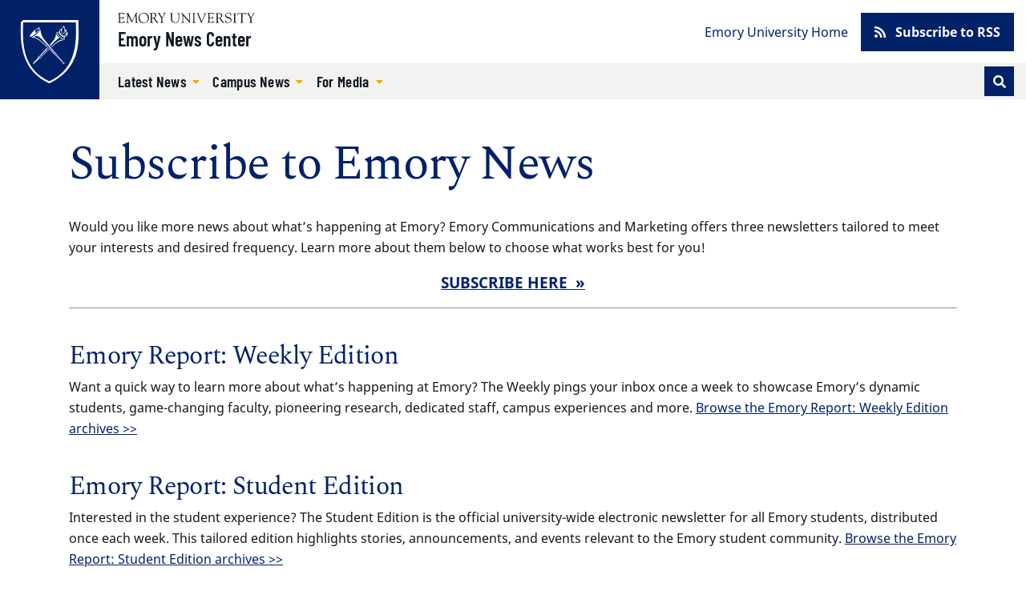

--- FILE ---
content_type: text/html; charset=UTF-8
request_url: https://news.emory.edu/about_us.html?utm_source=Emory_Report&utm_medium=email&utm_campaign=Emory_Report_EB_021524
body_size: 44793
content:
<!DOCTYPE html><html xmlns="http://www.w3.org/1999/xhtml" lang="en" xml:lang="en"><!-- Level 0 --><head><!-- Level 10.10.00.00.00 --><!-- Standard Metadata --><meta content="text/html; charset=utf-8" http-equiv="Content-Type"/><meta content="en-us" http-equiv="Content-Language"/><meta content="IE=edge" http-equiv="X-UA-Compatible"/><meta content="upgrade-insecure-requests" http-equiv="Content-Security-Policy"/><meta content="width=device-width, initial-scale=1" name="viewport"/><meta content="Emory University" name="copyright"/><meta content="ec57d948aa8cca922c8fb2c0344ed4e1" name="cms-id"/><meta content="" name="description"/><!-- Opengraph Metadata --><meta content="university" property="og:type"/><meta content="Subscribe to Emory News | Emory University | Atlanta GA" property="og:title"/><meta content="Showcasing the top news from around the university, the Emory News Center is produced by Communications and Marketing. " property="og:description"/><meta content="https://news.emory.edu/about_us.html" property="og:url"/><meta content="summary" property="twitter:card"/><meta content="Subscribe to Emory News | Emory University | Atlanta GA" property="twitter:title"/><meta content="" property="twitter:description"/><meta content="https://news.emory.edu/about_us.html" property="twitter:url"/><!-- CMS --><meta content="ec57d948aa8cca922c8fb2c0344ed4e1" name="cascade.id"/><meta content="https://cascade.emory.edu/entity/open.act?id=ec57d948aa8cca922c8fb2c0344ed4e1&amp;type=page" name="cascade.open"/><title>Subscribe to Emory News | Emory University | Atlanta GA</title><!-- CSS INCLUDES -->

                                                        
                                                                
                    <link href="https://use.fontawesome.com/releases/v5.15.1/css/all.css" rel="stylesheet"/><link as="style" href="//template.emory.edu/shared-assets/css/standard-template-v4.css" rel="dns-prefetch"/>
                
                                
                        
                <link href="//template.emory.edu/shared-assets/css/standard-template-v4.css?raw=&amp;lastModified=1663091728472" rel="stylesheet"/>
            
                
        
    
        
                                                                                
                                
                        
                <link href="https://news.emory.edu/_includes/css/site.css?raw=&amp;lastModified=1683927295778" rel="stylesheet"/>
            
                
        
    
        
                                                                                
                                
                        
                <link href="https://news.emory.edu/_includes/css/compiled.css?raw=&amp;lastModified=1693327870950" rel="stylesheet"/>
            
                
        
    
        
                        
        
        
        <!-- JS INCLUDES --><link as="script" href="https://ajax.googleapis.com/ajax/libs/jquery/3.5.1/jquery.min.js" rel="dns-prefetch"/><script src="https://ajax.googleapis.com/ajax/libs/jquery/3.5.1/jquery.min.js" type="text/javascript">/* */</script><script src="https://cdnjs.cloudflare.com/ajax/libs/axios/0.20.0-0/axios.min.js" type="text/javascript">/* */</script>
                                                    
                    
                    <script src="https://platform-api.sharethis.com/js/sharethis.js#property=609115dbccbbe50012c02acf&amp;product=sop" type="text/javascript">/* */</script>
                    
                                            
                
        
        <script type="text/javascript">
(function(i,s,o,g,r,a,m){i['GoogleAnalyticsObject']=r;i[r]=i[r]||function(){
(i[r].q=i[r].q||[]).push(arguments)},i[r].l=1*new Date();a=s.createElement(o),
m=s.getElementsByTagName(o)[0];a.async=1;a.src=g;m.parentNode.insertBefore(a,m)
})(window,document,'script','//www.google-analytics.com/analytics.js','ga');
            ga('create', 'UA-634869-1', 'emory.edu'  , {'name': 'OldnewsEmory'}  );
    ga('OldnewsEmory.send', 'pageview');
    
            ga('create', 'UA-634869-11', 'news.emory.edu'  , {'name': 'EmoryNews'}  );
    ga('EmoryNews.send', 'pageview');
    
</script><!-- Global site tag (gtag.js) - Google Analytics --><script async="true" src="https://www.googletagmanager.com/gtag/js?id=G-DXZV047G8W"></script><script>
  window.dataLayer = window.dataLayer || [];
  function gtag(){dataLayer.push(arguments);}
  gtag('js', new Date());
  gtag('config', 'G-DXZV047G8W');
</script></head><body class="page-interior site-header-standard" data-replaced="true"><!-- Level 20.00.00.00.00 --><header class="fixed-top" data-replaced="true" id="app-header"><div id="before-header"></div><div id="header"><div class="sr-only anchor-main skip-top" id="top">Top of page</div><a class="sr-only sr-only-focusable sr-only-focusable--skip" href="#main">Skip to main content</a><div class="header header-standard" id="siteHeader"><div class="header-navbar navbar navbar-expand-lg"><a class="header-logo" href="https://www.emory.edu/" title="Emory University homepage"><img alt="Emory University home" class="header-logo-img" src="https://template.emory.edu/sites/standard-BS4-template/public/_includes/images/eu-logo-shield.svg"/></a><div class="header-siteinfo"><svg xmlns="http://www.w3.org/2000/svg" class="header-sitelogo" viewBox="0 0 171 13"><title>Emory University</title><path d="M67.645 7.928c0 2.741 1.776 3.993 4.082 3.993 3.21 0 3.944-2.125 3.944-4.149V2.218c0-1.737-1.588-1.027-1.588-1.67 0-.086.12-.17.17-.17.667 0 1.333.06 1.997.06.324 0 .632-.06.94-.06.086 0 .222.084.222.186 0 .472-1.008.1-1.008 1.673v5.312c0 .841.205 5.075-4.763 5.075-4.49 0-5.342-2.52-5.342-5.16V1.687c0-1.006-1.387-.6-1.387-1.14 0-.117.291-.168.377-.168.445 0 .872.058 1.333.058.546 0 1.092-.058 1.621-.058.085 0 .547-.033.547.169 0 .47-1.145 0-1.145 1.225v6.155m13.001-4.169c0-3.568-2.07-2.574-2.07-3.208 0-.103.17-.172.257-.172.273 0 .53.058.802.058.258 0 .531-.058.788-.058.188 0 .342.275.444.394l8.162 9.112c.103.12.171.188.206.188.033 0 .051-.052.051-.188V2.713c0-2.247-1.9-1.596-1.9-2.162 0-.12.086-.172.188-.172.513 0 1.01.058 1.558.058.58 0 1.315-.058 1.724-.058.104 0 .172.052.172.155 0 .446-1.009.137-1.009 1.39v9.933c0 .498-.018.738-.155.738-.117 0-.289-.085-.646-.48l-7.36-8.31c-.034-.034-.24-.325-.36-.325-.069 0-.12.05-.12.394v7.007c0 1.54 1.506.941 1.506 1.404 0 .085-.017.222-.187.222-.412 0-.891-.058-1.728-.058-.597 0-1.486.058-1.606.058-.206 0-.222-.103-.222-.189 0-.598 1.505.155 1.505-2.242V3.759m13.526-1.906C94.155.603 92.788.944 92.788.568c0-.154.032-.19.17-.19.632 0 1.249.06 1.88.06.528 0 1.058-.06 1.588-.06.275 0 .327.036.327.173 0 .411-1.233.017-1.233 1.302v9.198c0 1.165 1.523.771 1.523 1.285 0 .12-.051.171-.342.171-.394 0-1.13-.058-1.863-.058-1.042 0-1.401.058-1.64.058-.308 0-.36-.085-.36-.257 0-.496 1.334.068 1.334-1.627v-8.77m5.294-.144c-.427-1.031-1.317-.703-1.317-1.083 0-.157.085-.244.24-.244.53 0 1.059.054 1.571.054.463 0 1.112-.054 1.352-.054.103 0 .24.07.24.174.016.243-.702.261-.702.879 0 .239.086.513.155.669l2.991 7.064c.376.91.496 1.305.684 1.305.171 0 .222-.275.307-.48l2.975-7.358c.103-.257.309-.806.24-1.167 0-.79-1.095-.462-1.095-.86 0-.174.085-.226.256-.226.377 0 .753.054 1.13.054.82 0 1.077-.054 1.315-.054.188 0 .292.07.292.226 0 .38-.48-.052-.958 1.1l-4.258 10.102c-.187.428-.307.995-.563.995-.275 0-.478-.72-.633-1.08L99.466 1.708m28.597 4.596c1.199-.48 2.158-1.628 2.158-2.966 0-3.301-3.786-2.96-4.06-2.96-.89 0-1.865.06-2.855.06-.872 0-.787-.06-1.095-.06-.205 0-.342.103-.342.204 0 .579 1.47-.118 1.47 1.522v8.718c0 1.302-1.247 1.062-1.247 1.493 0 .104.068.19.171.19.65 0 1.3-.053 1.948-.053 1.42 0 1.814.052 1.968.052.137 0 .292.034.292-.137 0-.585-1.783-.052-1.783-1.528v-3.61c0-.171-.102-.48.445-.48 1.92 0 1.663-.051 2.279.907l1.903 2.996c.65.975 1.316 1.852 2.565 1.852.154 0 1.112 0 1.112-.207 0-.413-.838.225-2.07-1.662l-2.86-4.331zm-3.375-4.732c0-.668.36-.635.977-.635 1.679 0 3.274.703 3.274 2.795 0 2.126-1.646 2.435-2.384 2.435-.805 0-1.867.085-1.867-.24V1.572zm8.942 7.891c-.069-.343.017-.531.19-.531.244 0 .244.205.33.565.207.79 1.232 2.572 3.593 2.572 1.634 0 3.236-.907 3.236-2.706 0-3.306-6.971-1.456-6.971-5.927 0-2.176 1.824-3.23 3.803-3.23 2.082 0 2.65.626 2.891.626.155 0 .19-.19.36-.19.103 0 .187.052.205.242l.251 2.329c.018.137-.016.257-.185.257-.186 0-.303-.36-.354-.514C140.46 1.483 139.206.73 137.69.73c-1.358 0-2.805.651-2.805 2.227 0 3.22 6.973 1.336 6.973 6.064 0 1.44-1.001 3.602-4.908 3.602-1.272 0-2.824-.639-2.892-.947l-.429-2.212m11.468-7.611c-.017-1.25-1.385-.909-1.385-1.285 0-.154.034-.19.17-.19.632 0 1.249.06 1.88.06.528 0 1.06-.06 1.589-.06.274 0 .325.036.325.173 0 .411-1.232.017-1.232 1.302v9.198c0 1.165 1.522.771 1.522 1.285 0 .12-.05.171-.341.171-.394 0-1.13-.058-1.863-.058-1.041 0-1.4.058-1.64.058-.308 0-.359-.085-.359-.257 0-.496 1.334.068 1.334-1.627v-8.77m8.976.254c0-.119.069-.77-.172-.788h-2.79c-1.064 0-1.097.258-1.405 1.2-.052.17-.069.394-.29.394-.104 0-.173-.12-.173-.207l.188-1.66c.018-.205 0-.667.31-.667 1.335 0 2.654.058 4.86.058 3.093 0 4.665-.058 5.008-.058.398 0 .485.103.501.497l.087 1.368c.016.172.034.377-.19.377-.638 0 .292-1.302-1.458-1.302h-2.445c-.769 0-.684-.069-.684.839v8.738c0 1.44 1.385.874 1.385 1.406 0 .051.017.205-.154.205-.41 0-.889-.058-1.384-.058-1.912 0-2.238.058-2.342.058-.154 0-.206-.051-.206-.223 0-.41 1.354-.24 1.354-1.268V2.107m7.99-.647c-.446-.736-1.283-.53-1.283-.822 0-.12.102-.257.223-.257.462 0 .786.056 1.95.056.564 0 1.026-.056 1.198-.056.12 0 .323.016.323.171 0 .292-.803.309-.803.805 0 .275.205.548.308.703l2.067 3.305c.137.206.24.308.341.308.086 0 .188-.12.326-.341l1.76-2.86c.12-.189.36-.48.36-.943 0-.84-1.283-.48-1.283-.891 0-.224.17-.257.359-.257.41 0 .839.056 1.25.056.495 0 .991-.056 1.487-.056.103 0 .188.12.188.206 0 .188-.29.257-.41.325-.461.274-.684.754-.958 1.182l-2.395 3.734c-.274.428-.41.513-.41.77v4.196c0 1.49 1.402 1.011 1.402 1.542 0 .154-.154.171-.394.171-.255 0-1.247-.058-1.879-.058-.768 0-1.384.058-1.538.058-.153 0-.256-.017-.256-.205 0-.48 1.317-.035 1.317-1.25V6.906c0-.326-.257-.668-.393-.874l-2.857-4.573m-47.72 3.821c0 .587-.036.587.647.587h1.843c1.768 0 1.315-1.378 1.718-1.378.134 0 .185.19.185.327 0 .602-.03 1.188-.03 1.738 0 .447.03.89.03 1.352 0 .154-.068.223-.185.223-.523 0 .05-1.505-1.376-1.505h-2.527c-.357 0-.305.29-.305.547v3.147c0 1.007-.138 1.42 1.295 1.42 3.935 0 4.516-1.763 4.739-1.763.12 0 .136.171.136.205 0 .616-.443 1.214-.853 1.657-.549.609-.924.575-1.668.575-1.295 0-2.593-.094-3.89-.059-.682.017-1.398.059-2.083.059-.154 0-.256-.034-.256-.169.034-.202.205-.17.752-.44.444-.204.48-.682.48-1.485V2.493c0-.774 0-1.6-.925-1.739-.135-.033-.512-.067-.512-.26 0-.138.102-.207.598-.207 3.226 0 4.113.053 4.831.053.341 0 1.902-.053 2.432-.053.138 0 .171.173.171.382 0 1.906-.24 2.044-.342 2.044-.41 0-.137-.823-.41-1.218-.438-.584-2.209-.48-2.892-.48-1.639 0-1.603-.069-1.603 1.08V5.28M32.074 13c3.98 0 6.74-2.597 6.74-6.621 0-3.703-2.795-6.335-6.436-6.335-3.66 0-6.543 2.704-6.543 6.424 0 3.774 2.366 6.532 6.239 6.532zM31.842.638c3.48 0 5.676 3.165 5.676 6.42 0 3.31-2.087 5.402-4.695 5.402-3.533 0-5.693-3.202-5.693-6.51 0-2.826 1.713-5.312 4.712-5.312zm13.992 5.576c1.215-.485 2.189-1.647 2.189-3.002 0-3.354-3.837-3.007-4.114-3.007-.903 0-1.888.07-2.885.07-.883 0-.796-.07-1.109-.07-.207 0-.345.105-.345.208 0 .592 1.489-.121 1.489 1.548v8.836c0 1.323-1.264 1.08-1.264 1.515 0 .105.069.192.173.192.657 0 1.314-.071 1.967-.071 1.435 0 1.834.071 1.99.071.14 0 .295.035.295-.14 0-.593-1.804-.052-1.804-1.549V7.144c0-.174-.103-.487.451-.487 1.944 0 1.683-.052 2.307.921l1.927 3.045c.66.992 1.337 1.881 2.6 1.881.154 0 1.527 0 1.527-.21 0-.417-1.251.227-2.497-1.688l-2.897-4.392zm-3.418-4.791c0-.678.364-.643.99-.643 1.699 0 3.313.71 3.313 2.83 0 2.154-1.665 2.467-2.412 2.467-.815 0-1.89.086-1.89-.243V1.423zm8.476-.126c-.45-.747-1.297-.539-1.297-.834 0-.12.105-.26.225-.26.466 0 .796.074 1.972.074.57 0 1.038-.074 1.212-.074.12 0 .328.017.328.174 0 .295-.813.311-.813.816 0 .278.208.556.31.713l2.09 3.354c.137.208.24.312.343.312.086 0 .19-.121.328-.347l1.783-2.903c.121-.19.362-.486.362-.956 0-.851-1.298-.486-1.298-.903 0-.224.175-.26.364-.26.416 0 .848.074 1.263.074.502 0 1.004-.074 1.505-.074.104 0 .19.121.19.209 0 .19-.294.26-.414.329-.468.278-.692.765-.97 1.199l-2.422 3.79c-.276.433-.415.52-.415.78v4.258c0 1.513 1.42 1.026 1.42 1.564 0 .157-.157.175-.399.175-.26 0-1.262-.076-1.898-.076-.775 0-1.397.076-1.553.076-.157 0-.26-.018-.26-.21 0-.486 1.332-.034 1.332-1.267V6.824c0-.33-.259-.679-.398-.887l-2.89-4.64m-27.033 9.621c.086 1.457 1.367.815 1.367 1.422 0 .173-.225.173-.415.173-.33 0-.935-.074-1.625-.074-.535 0-1.087.074-1.496.074-.156 0-.19-.086-.19-.156 0-.52 1.089-.139 1.073-1.422l-.473-6.73c0-.434-.087-.677-.192-.677-.121 0-.278.156-.45.52l-3.585 7.321c-.088.156-.365.867-.538.867-.173 0-.294-.382-.346-.503l-3.69-7.737c-.053-.139-.138-.19-.208-.19-.052 0-.104.087-.121.26l-.506 6.088c-.085 2.308 1.555 1.545 1.555 2.169 0 .174-.19.19-.433.19-.225 0-1.003-.074-1.513-.074-.899 0-1.194.074-1.53.074-.12 0-.172-.086-.172-.207 0-.592 1.107.121 1.228-1.686.208-2.833.415-4.675.415-6.518 0-4.083-1.342-3.11-1.342-3.701 0-.157.14-.192.295-.192.31 0 .621.076.951.076.311 0 .62-.076.926-.076.244 0 .278.296.364.487l4.134 8.829c.19.364.26.521.381.521.087 0 .26-.364.538-.938L22.391.8c.103-.19.24-.608.447-.59.172 0 .723.075.809.075.398 0 .554-.076.83-.076.105 0 .173.105.173.21 0 .556-1.383-.191-1.313 1.877l.522 8.622M2.811 5.288c0 .592-.034.592.657.592h1.865c1.793 0 1.331-1.393 1.742-1.393.137 0 .187.192.187.33 0 .61-.025 1.2-.025 1.75 0 .451.025.904.025 1.372 0 .157-.067.226-.187.226-.532 0 .051-1.529-1.396-1.529H3.122c-.362 0-.31.295-.31.557v3.196c0 1.026-.138 1.443 1.313 1.443 3.986 0 4.574-1.79 4.799-1.79.121 0 .138.174.138.21 0 .625-.45 1.233-.864 1.685-.555.632-.936.596-1.69.596-1.313 0-2.626-.106-3.937-.07-.688.017-1.412.07-2.104.07-.156 0-.259-.035-.259-.174.034-.211.207-.176.76-.457.451-.208.486-.696.486-1.513V2.47c0-.784 0-1.619-.935-1.759C.38.678 0 .643 0 .44 0 .303.103.233.606.233c3.26 0 4.158.072 4.883.072.345 0 1.93-.072 2.466-.072.138 0 .174.173.174.382 0 1.928-.243 2.066-.347 2.066-.416 0-.139-.833-.416-1.233-.444-.59-2.24-.486-2.931-.486-1.658 0-1.624-.07-1.624 1.095v3.231" fill-rule="evenodd"/></svg><a class="header-sitename" href="index.html">Emory News Center</a></div><button aria-controls="navbar" aria-expanded="false" aria-label="Toggle navigation" class="navbar-toggler collapsed" data-bs-target="#navbar" data-bs-toggle="collapse" type="button"><span class="navbar-toggler-label">Menu</span></button><div class="header-navbar-collapse collapse navbar-collapse" id="navbar"><nav aria-label="Primary navigation" class="header-nav-primary"><ul class="navbar-nav"><li class="nav-item dropdown "><a aria-expanded="false" aria-haspopup="true" class="nav-link dropdown-toggle" data-bs-toggle="dropdown" href="stories/index.html" id="dropdown-4945831f-5e41-48a0-a95c-5df9d15c47c0" role="button" target="_self">
                                        Latest News                                                                            </a><ul aria-labelledby="dropdown-4945831f-5e41-48a0-a95c-5df9d15c47c0" class="dropdown-menu"><li><a class="dropdown-item " href="tags/category/academics/index.html" target="_self">
                                                    Academics                                                </a></li><li><a class="dropdown-item " href="tags/category/arts_and_culture/index.html" target="_self">
                                                    Arts and Culture                                                </a></li><li><a class="dropdown-item " href="tags/category/community/index.html" target="_self">
                                                    Community                                                </a></li><li><a class="dropdown-item " href="tags/topic/coronavirus/index.html" target="_self">
                                                    COVID-19                                                </a></li><li><a class="dropdown-item " href="tags/topic/faculty/index.html" target="_self">
                                                    Faculty                                                </a></li><li><a class="dropdown-item " href="tags/category/health/index.html" target="_self">
                                                    Health                                                </a></li><li><a class="dropdown-item " href="tags/category/humanities/index.html" target="_self">
                                                    Humanities                                                </a></li><li><a class="dropdown-item " href="tags/category/international/index.html" target="_self">
                                                    International                                                </a></li><li><a class="dropdown-item " href="tags/category/philanthropy/index.html" target="_self">
                                                    Philanthropy                                                </a></li><li><a class="dropdown-item " href="tags/category/politics/index.html" target="_self">
                                                    Politics                                                </a></li><li><a class="dropdown-item " href="tags/category/religion_and_ethics/index.html" target="_self">
                                                    Religion and Ethics                                                </a></li><li><a class="dropdown-item " href="tags/category/research/index.html" target="_self">
                                                    Research                                                </a></li><li><a class="dropdown-item " href="tags/category/science/index.html" target="_self">
                                                    Science                                                </a></li><li><a class="dropdown-item " href="tags/category/service_and_volunteering/index.html" target="_self">
                                                    Service and Volunteering                                                </a></li><li><a class="dropdown-item " href="tags/topic/students/index.html" target="_self">
                                                    Students                                                </a></li><li><a class="dropdown-item " href="tags/category/sustainability/index.html" target="_self">
                                                    Sustainability                                                </a></li><li><a class="dropdown-item " href="tags/category/university/index.html" target="_self">
                                                    University                                                </a></li><li><a class="dropdown-item " href="tags/index.html" target="_self">
                                                    All News Topics                                                </a></li></ul></li><li class="nav-item dropdown "><a aria-expanded="false" aria-haspopup="true" class="nav-link dropdown-toggle" data-bs-toggle="dropdown" href="tags/topic/around_campus/index.html" id="dropdown-ba92cd3f-c8a4-4d07-aba3-edb05a23c8ed" role="button" target="_self">
                                        Campus News                                                                            </a><ul aria-labelledby="dropdown-ba92cd3f-c8a4-4d07-aba3-edb05a23c8ed" class="dropdown-menu"><li><a class="dropdown-item " href="tags/topic/around_campus/index.html" target="_self">
                                                    Around Campus                                                </a></li><li><a class="dropdown-item " href="tags/topic/students/index.html" target="_self">
                                                    Students                                                </a></li><li><a class="dropdown-item " href="tags/topic/faculty/index.html" target="_self">
                                                    Faculty                                                </a></li><li><a class="dropdown-item " href="tags/topic/staff/index.html" target="_self">
                                                    Staff                                                </a></li><li><a class="dropdown-item " href="tags/topic/alumni/index.html" target="_self">
                                                    Alumni                                                </a></li><li><a class="dropdown-item " href="tags/category/events/index.html" target="_self">
                                                    Events                                                </a></li><li><a class="dropdown-item " href="tags/topic/racial_and_social_justice_initiatives/index.html" target="_self">
                                                    Racial and Social Justice Initiatives                                                </a></li><li><a class="dropdown-item " href="tags/topic/national_scholarship_and_fellowships/index.html" target="_self">
                                                    Scholarships and Fellowships                                                </a></li><li><a class="dropdown-item " href="tags/category/service_and_volunteering/index.html" target="_self">
                                                    Service and Volunteering                                                </a></li><li><a class="dropdown-item " href="tags/index.html" target="_self">
                                                    All News Topics                                                </a></li></ul></li><li class="nav-item dropdown "><a aria-expanded="false" aria-haspopup="true" class="nav-link dropdown-toggle" data-bs-toggle="dropdown" href="contact.html" id="dropdown-561f3acf-860b-4ac0-831d-cf3dbb640662" role="button" target="_self">
                                        For Media                                                                            </a><ul aria-labelledby="dropdown-561f3acf-860b-4ac0-831d-cf3dbb640662" class="dropdown-menu"><li><a class="dropdown-item " href="contact.html" target="_self">
                                                    Contact                                                </a></li><li><a class="dropdown-item " href="tags/topic/news_releases/index.html" target="_self">
                                                    News Releases                                                </a></li></ul></li></ul>
					
					                        
                        
                                                                        <form action="https://news.emory.edu/search/index.html" class="form-inline header-search" id="headerSearch" method="GET">
                        
                                            <input name="output" type="hidden" value="xml_no_dtd"/><input name="filter" type="hidden" value="0"/><input name="proxystylesheet" type="hidden" value="homepage"/><input name="site" type="hidden" value=""/><div class="input-group input-group-sm"><!-- Search toggle --><div class="input-group-append order-last d-none d-lg-block" id="searchToggle"><button aria-label="Toggle search" class="btn btn-sm btn-primary header-search-toggle-btn" title="Toggle search" type="button"><span aria-hidden="true" class="fas fa-fw fa-search text-white"></span></button></div><!-- Search input box --><input aria-label="Enter keywords" class="header-search-input form-control order-first d-lg-none" id="searchInput" minlength="1" name="q" placeholder="Enter keywords..." required="required" type="text"/><!-- Search submit --><div class="input-group-append d-lg-none" id="searchSubmit"><input aria-label="Submit search query" class="btn btn-sm btn-secondary h-100" name="search" type="submit" value="Search"/></div></div><!-- /.input-group -->
                                            
                        
                        </form>
                        
                    				</nav><nav aria-label="Secondary navigation" class="header-nav-secondary"><ul class="nav"><li class="nav-item "><a class="nav-link" href="https://www.emory.edu/" target="_self">
                                            Emory University Home                                        </a></li><li class="nav-item nav-btn"><a class="btn btn-primary" href="https://news.emory.edu/tags/index.html" target="_self"><span aria-hidden="true" class="fas fa-rss"> </span>
                                                                                Subscribe to RSS                                    </a></li></ul></nav></div></div></div><div class="sr-only" id="main">Main content</div></div><div id="after-header"></div></header><main><div class="main-content"><div class="main-content main-content-full-width" data-v-app="" id="app-main"><div class="visually-hidden">Main content</div><div class="container page-info"><div class="page-info__content"><h1 class="page-heading">Subscribe to Emory News</h1></div></div><div class="layout-full-width"><main><p><span class="TextRun Highlight SCXW106810506 BCX0" data-contrast="none" lang="EN-US" xml:lang="EN-US"><span class="NormalTextRun SCXW106810506 BCX0" data-ccp-charstyle="normaltextrun" data-ccp-charstyle-defn="{&quot;ObjectId&quot;:&quot;f899250f-1421-41e6-81f9-8b80fa1a35f1|66&quot;,&quot;ClassId&quot;:1073872969,&quot;Properties&quot;:[201342446,&quot;1&quot;,201342447,&quot;5&quot;,201342448,&quot;1&quot;,201342449,&quot;1&quot;,469777841,&quot;Aptos&quot;,469777842,&quot;&quot;,469777843,&quot;Aptos&quot;,469777844,&quot;Aptos&quot;,201341986,&quot;1&quot;,469769226,&quot;Aptos&quot;,268442635,&quot;24&quot;,335559704,&quot;1025&quot;,335559705,&quot;1033&quot;,335551547,&quot;1033&quot;,469775450,&quot;normaltextrun&quot;,201340122,&quot;1&quot;,134233614,&quot;true&quot;,469778129,&quot;normaltextrun&quot;,335572020,&quot;1&quot;,469778324,&quot;Default Paragraph Font&quot;]}">Would you like more news about </span><span class="NormalTextRun SCXW106810506 BCX0" data-ccp-charstyle="normaltextrun">what&#8217;s</span><span class="NormalTextRun SCXW106810506 BCX0" data-ccp-charstyle="normaltextrun"> happening at Emory?</span><span class="NormalTextRun SCXW106810506 BCX0" data-ccp-charstyle="normaltextrun"> Emory </span><span class="NormalTextRun SCXW106810506 BCX0" data-ccp-charstyle="normaltextrun">Communications and </span><span class="NormalTextRun SCXW106810506 BCX0" data-ccp-charstyle="normaltextrun">Marketing offers</span><span class="NormalTextRun SCXW106810506 BCX0" data-ccp-charstyle="normaltextrun"> three </span><span class="NormalTextRun SCXW106810506 BCX0" data-ccp-charstyle="normaltextrun">newsletters </span><span class="NormalTextRun SCXW106810506 BCX0" data-ccp-charstyle="normaltextrun">tailored</span><span class="NormalTextRun SCXW106810506 BCX0" data-ccp-charstyle="normaltextrun"> to meet your interests and desired frequency. </span><span class="NormalTextRun SCXW106810506 BCX0" data-ccp-charstyle="normaltextrun">Learn more about them below to </span><span class="NormalTextRun SCXW106810506 BCX0" data-ccp-charstyle="normaltextrun">choose what works best for you!</span></span></p><div style="text-align: center;"><a href="https://cloud.inspire.emory.edu/emorydooleyoptin" rel="noopener" target="_blank"><span style="font-size: 14pt;"><strong><span class="TextRun Highlight SCXW118847434 BCX0" data-contrast="none" lang="EN-US" xml:lang="EN-US"><span class="NormalTextRun SCXW118847434 BCX0" data-ccp-charstyle="normaltextrun" data-ccp-charstyle-defn="{&quot;ObjectId&quot;:&quot;f899250f-1421-41e6-81f9-8b80fa1a35f1|66&quot;,&quot;ClassId&quot;:1073872969,&quot;Properties&quot;:[201342446,&quot;1&quot;,201342447,&quot;5&quot;,201342448,&quot;1&quot;,201342449,&quot;1&quot;,469777841,&quot;Aptos&quot;,469777842,&quot;&quot;,469777843,&quot;Aptos&quot;,469777844,&quot;Aptos&quot;,201341986,&quot;1&quot;,469769226,&quot;Aptos&quot;,268442635,&quot;24&quot;,335559704,&quot;1025&quot;,335559705,&quot;1033&quot;,335551547,&quot;1033&quot;,469775450,&quot;normaltextrun&quot;,201340122,&quot;1&quot;,134233614,&quot;true&quot;,469778129,&quot;normaltextrun&quot;,335572020,&quot;1&quot;,469778324,&quot;Default Paragraph Font&quot;]}">SUBSCRIBE HERE&#160;</span></span> &#187;</strong></span></a></div><hr/><br/><h3><span data-contrast="none">Emory Report: Weekly Edition</span></h3><p><span data-contrast="none">Want a quick way to learn more about </span><span data-contrast="none">what&#8217;s</span><span data-contrast="none"> happening at Emory? The Weekly pings your inbox once a week to showcase Emory&#8217;s dynamic students, game-changing faculty, pioneering research, dedicated staff, campus experiences and more.</span><span data-ccp-props="{&quot;134233118&quot;:true,&quot;335557856&quot;:16777215}">&#160;<a href="https://news.emory.edu/ebulletin/emory-weekly-edition/index.html">Browse the Emory Report: Weekly Edition archives &gt;&gt;</a></span></p><br/><h3><span data-contrast="none">Emory Report: Student Edition</span><span data-ccp-props="{&quot;134233118&quot;:true,&quot;335557856&quot;:16777215}">&#160;</span></h3><p><span data-contrast="none">Interested in the student experience? The Student Edition is the official university-wide electronic newsletter for all Emory students, distributed once each week.&#160;</span><span data-contrast="none">This tailored edition highlights stories, announcements, and events relevant to the Emory student community. <a href="https://news.emory.edu/ebulletin/dooley-report/">Browse the Emory Report: Student Edition archives &gt;&gt;</a></span></p><hr/><br/><h3><span data-contrast="none">About the Emory Report: Daily</span><span data-ccp-props="{&quot;134233118&quot;:true,&quot;335557856&quot;:16777215}">&#160;Edition</span></h3><p><span data-contrast="none">Emory Report </span><span data-contrast="none">is the official university-wide electronic newsletter for all faculty and staff, distributed on weekdays during the academic year and twice weekly during the summer</span><span data-contrast="none">. It features an engaging mix of news, profiles, event listings, campus announcements, and other information essential to the Emory University and Emory Healthcare communities. <a href="https://news.emory.edu/ebulletin/emory-report/index.html">Browse the Emory Report: Daily archives &gt;&gt;</a></span></p><br/><h3><span data-contrast="none">About</span><span data-ccp-props="{&quot;335557856&quot;:16777215}">&#160;</span><span data-contrast="none">&#160;</span><span data-ccp-props="{&quot;335557856&quot;:16777215}">&#160;</span></h3><p><span data-contrast="none">The Emory News Center team creates, curates and publishes compelling content from across the university, sharing stories about Emory&#8217;s latest research breakthroughs; inspiring students, faculty and staff; and unforgettable campus moments through multiple channels for both internal and external audiences.</span><span data-ccp-props="{&quot;335557856&quot;:16777215}">&#160;</span></p><p><span data-contrast="none">Produced by Emory </span><a href="http://communications.emory.edu/"><span data-contrast="none">Communications and Marketing</span></a><span data-contrast="none">, the News Center serves as an informative and comprehensive resource for news and events highlighting the university's mission "to create, preserve, teach and apply knowledge in the service of humanity."</span><span data-contrast="none">&#160;</span><span data-contrast="none"><a href="https://news.emory.edu/ebulletin/emory-report/index.html"></a></span></p><br/><h3><span data-contrast="none">Contact Us</span></h3><p><span class="header">1762 Clifton Road, Plaza 1000<br/>Atlanta, GA 30322<br/>404-727-6216 main<br/>404-727-0646 fax<br/><a href="mailto:news@emory.edu">news@emory.edu</a></span></p><a href="emory_report_guidelines.html"></a><h4><span class="TextRun Highlight SCXW163642222 BCX0" data-contrast="none" lang="EN-US" xml:lang="EN-US"><span class="NormalTextRun SCXW163642222 BCX0">Emory News Center</span></span></h4><p><a href="mailto:l.douglasbrown@emory.edu">Laura Douglas-Brown</a>, A<span data-contrast="none">ssistant Vice President for Content and Brand Story</span><span data-ccp-props="{&quot;134233118&quot;:true,&quot;335557856&quot;:16777215}">&#160;</span></p><p><a href="mailto:ldelozi@emory.edu"><span data-contrast="none">Leigh DeLozier</span></a><span data-contrast="none">, Emory Report Editor-in-chief and Director of Content and Brand Story</span></p><p><span data-contrast="none"><a data-linkindex="39" href="mailto:michelle.f.ricker@emory.edu"><span color="#012169" style="color: #012169;">Michelle Ricker</span></a>, Writer and Assistant Editor</span></p><p><span data-contrast="none"><a data-linkindex="40" href="mailto:anna.grace.chapman@emory.edu"><span color="#012169" style="color: #012169;">Anna Chapman</span></a>,&#160;Communications Coordinator</span></p><br/><h4><span class="TextRun SCXW242055014 BCX0" data-contrast="none" lang="EN-US" xml:lang="EN-US"><span class="NormalTextRun SCXW242055014 BCX0">University Media Relations</span></span></h4><a href="mailto:laura.diamond@emory.edu">Laura Diamond</a>,&#160;<span data-contrast="none">Assistant Vice President of University Communications</span><span data-ccp-props="{&quot;134233118&quot;:true,&quot;335557856&quot;:16777215}">&#160;</span><p><a href="mailto:brian.katzowitz@emory.edu"><span data-contrast="none">Brian Katzowitz</span></a><span data-contrast="none">, Associate Vice President of Communications, Health Sciences</span><span data-ccp-props="{&quot;134233118&quot;:true,&quot;335557856&quot;:16777215}">&#160;</span></p><br/><h4>Additional Resources</h4><ul><li><a href="emory_report_guidelines.html">Emory Report Guidelines &#187;</a></li><li><a href="https://news.emory.edu/ebulletin/emory-report/index.html">Access the&#160;Emory Report eBulletin&#160;&#187;</a></li><li><a href="https://news.emory.edu/tags/index.html">Subscribe to our RSS feeds &#187;</a></li></ul><p>&#160;</p></main></div></div></div></main><footer><div id="before-footer"></div><div id="footer"><div class="footer" id="siteFooter"><div class="container"><div class="row flex-sm-row-reverse"><div class="col-lg-8 col-xl-9 mb-4 mb-lg-0"><div class="footer-menus"><div class="row"><div aria-labelledby="footer-schools" class="col-lg-8"><div class="footer-menus-heading" id="footer-schools">Schools</div><div class="row"><div class="col-sm-6"><ul aria-label="Undergraduate" class="footer-nav-primary fnp-level-01 aria-label"><li class="footer-nav-primary-item"><a class="footer-nav-primary-link" href="http://www.college.emory.edu/">Emory College</a></li><li class="footer-nav-primary-item"><a class="footer-nav-primary-link" href="http://oxford.emory.edu/">Oxford College</a></li><li class="footer-nav-primary-item"><a class="footer-nav-primary-link" href="https://goizueta.emory.edu/undergraduate-business-degree">Business School</a></li><li class="footer-nav-primary-item"><a class="footer-nav-primary-link" href="http://www.nursing.emory.edu/">School of Nursing</a></li></ul></div><div class="col-sm-6"><ul aria-label="Community" class="footer-nav-primary fnp-level-01 aria-label"><li class="footer-nav-primary-item"><a class="footer-nav-primary-link" href="http://www.ece.emory.edu/">Emory Continuing Education</a></li><li class="footer-nav-primary-item"><a class="footer-nav-primary-link" href="https://www.emory.edu/home/admission/non-degree.html">Nondegree Programs</a></li><li class="footer-nav-primary-item"><a class="footer-nav-primary-link" href="http://precollege.emory.edu/">Pre-College Program</a></li></ul></div><div class="col-sm-6"><ul aria-label="Graduate" class="footer-nav-primary fnp-level-01 aria-label"><li class="footer-nav-primary-item"><a class="footer-nav-primary-link" href="http://goizueta.emory.edu/">Business School</a></li><li class="footer-nav-primary-item"><a class="footer-nav-primary-link" href="http://www.gs.emory.edu/">Graduate School</a></li><li class="footer-nav-primary-item"><a class="footer-nav-primary-link" href="http://www.law.emory.edu/">School of Law</a></li><li class="footer-nav-primary-item"><a class="footer-nav-primary-link" href="http://www.med.emory.edu/">School of Medicine</a></li><li class="footer-nav-primary-item"><a class="footer-nav-primary-link" href="http://www.nursing.emory.edu/">School of Nursing</a></li><li class="footer-nav-primary-item"><a class="footer-nav-primary-link" href="http://www.sph.emory.edu/">School of Public Health</a></li><li class="footer-nav-primary-item"><a class="footer-nav-primary-link" href="http://www.candler.emory.edu/">School of Theology</a></li></ul></div></div></div><div aria-labelledby="footer-resources" class="col-lg-4"><div class="footer-menus-heading" id="footer-resources">Resources</div><ul class="footer-nav-primary fnp-level-01"><li class="footer-nav-primary-item"><a class="footer-nav-primary-link" href="about_us.html">About the Emory News Center</a></li><li class="footer-nav-primary-item"><a class="footer-nav-primary-link" href="https://www.emory.edu/home/contact/index.html">Contact</a></li><li class="footer-nav-primary-item"><a class="footer-nav-primary-link" href="http://directory.service.emory.edu/">People Directory</a></li><li class="footer-nav-primary-item"><a class="footer-nav-primary-link" href="https://www.emory.edu/home/help/index.html">Help and Resources</a></li><li class="footer-nav-primary-item"><a class="footer-nav-primary-link" href="https://www.emory.edu/home/explore/administration.html">Administrative Offices</a></li><li class="footer-nav-primary-item"><a class="footer-nav-primary-link" href="https://www.emoryhealthcare.org/">Emory Healthcare</a></li><li class="footer-nav-primary-item"><a class="footer-nav-primary-link" href="http://whsc.emory.edu/index.html">Woodruff Health Sciences Center</a></li><li class="footer-nav-primary-item"><a class="footer-nav-primary-link" href="https://www.emory.edu/home/academics/libraries.html">Libraries</a></li><li class="footer-nav-primary-item"><a class="footer-nav-primary-link" href="http://www.bookstore.emory.edu/">Bookstore</a></li><li class="footer-nav-primary-item"><a class="footer-nav-primary-link" href="http://www.alumni.emory.edu/">Alumni</a></li><li class="footer-nav-primary-item"><a class="footer-nav-primary-link" href="http://giving.emory.edu/">Giving</a></li><li class="footer-nav-primary-item"><a class="footer-nav-primary-link" href="http://www.it.emory.edu/">Information Technology (IT)</a></li><li class="footer-nav-primary-item"><a class="footer-nav-primary-link" href="http://www.hr.emory.edu/eu/careers/">Careers</a></li><li class="footer-nav-primary-item"><a class="footer-nav-primary-link" href="http://www.hr.emory.edu/eu/">Human Resources</a></li><li class="footer-nav-primary-item"><a class="footer-nav-primary-link" href="https://www.emory.edu/home/help/compliance-boilerplate.html">Compliance</a></li><li class="footer-nav-primary-item"><a class="footer-nav-primary-link" href="https://inside.emory.edu/students/index.html">For Students</a></li><li class="footer-nav-primary-item"><a class="footer-nav-primary-link" href="https://inside.emory.edu/employees/index.html">For Faculty and Staff</a></li></ul></div></div></div></div><div class="col-lg-4 col-xl-3"><address class="footer-address"><div class="footer-address-name">Emory University</div><a class="footer-address-link" href="https://goo.gl/maps/cZkpyEv5iH42" rel="noopener" target="_blank">
					    					    201 Dowman Drive
						<br/>
				        Atlanta,
						<abbr title="Georgia">GA</abbr> 30322
					</a><ul class="footer-address-list"><li><a class="footer-address-link" href="tel:404.727.6123">404.727.6123</a></li><li><a class="footer-address-link" href="https://www.emory.edu/home/contact/index.html">Contact</a></li></ul></address><ul aria-label="Social media links" class="social-icons" role="group"><li class="social-icons-item"><a class="social-icons-link" href="https://www.facebook.com/EmoryUniversity/"><span aria-hidden="true" class="fab fa-fw fa-facebook"></span><span class="visually-hidden">Facebook</span></a></li><li class="social-icons-item"><a class="social-icons-link" href="https://twitter.com/EmoryUniversity"><span aria-hidden="true" class="fab fa-fw fa-twitter"></span><span class="visually-hidden">Twitter</span></a></li><li class="social-icons-item"><a class="social-icons-link" href="https://www.instagram.com/emoryuniversity/"><span aria-hidden="true" class="fab fa-fw fa-instagram"></span><span class="visually-hidden">Instagram</span></a></li><li class="social-icons-item"><a class="social-icons-link" href="https://www.youtube.com/EmoryUniversity"><span aria-hidden="true" class="fab fa-fw fa-youtube"></span><span class="visually-hidden">YouTube</span></a></li><li class="social-icons-item"><a class="social-icons-link" href="https://www.linkedin.com/school/emory-university/"><span aria-hidden="true" class="fab fa-fw fa-linkedin"></span><span class="visually-hidden">LinkedIn</span></a></li></ul></div></div></div></div><div class="footer-post" id="postFooter"><div class="container py-2"><div class="row"><div class="col-sm-6"><small>Copyright © 2022 <a href="https://www.emory.edu/home/index.html">Emory University</a></small></div><div class="col-sm-6 text-sm-end"><small><a href="http://equityandinclusion.emory.edu/about/resources/policies/eoaa.html">EO/AA Statement</a> | <a href="https://communications.emory.edu/resources/copyright.html">Copyright</a></small></div></div></div><a class="footer-post-back-to-top" href="#top"><span aria-hidden="true" class="fas fa-angle-up"></span>Back to top</a></div></div><div id="after-footer"></div></footer><div id="asynch-js"><!-- JS INCLUDES -->
                                                        
                                                
                        <link as="script" href="//template.emory.edu/shared-assets/feed/js/date-obj.js" rel="dns-prefetch"/><script src="//template.emory.edu/shared-assets/feed/js/date-obj.js" type="text/javascript">/* */</script><link as="script" href="https://cdnjs.cloudflare.com/ajax/libs/postscribe/2.0.8/postscribe.min.js" rel="dns-prefetch"/><script src="https://cdnjs.cloudflare.com/ajax/libs/postscribe/2.0.8/postscribe.min.js" type="text/javascript">/* */</script><link as="script" href="https://unpkg.com/vue@3.0.4/dist/vue.global.js" rel="dns-prefetch"/><script src="https://unpkg.com/vue@3.0.4/dist/vue.global.js" type="text/javascript">/* */</script><script src="https://cdnjs.cloudflare.com/ajax/libs/masonry/4.2.2/masonry.pkgd.min.js" type="text/javascript">/* */</script><script src="//template.emory.edu/shared-assets/js/standard-template-v4-dev.min.js" type="text/javascript">/* */</script><script src="//template.emory.edu/sites/template-standard-bs5-master/docs/includes/js/site.js" type="module">/* */</script><script src="//template.emory.edu/sites/template-standard-bs5-master/docs/includes/js/plugins/simple-datatables.js" type="module">/* */</script><script src="https://news.emory.edu/_includes/js/components/layouts/emory-more.js" type="text/javascript">/* */</script><script src="https://news.emory.edu/_includes/js/components/main/emory-articles.js" type="text/javascript">/* */</script><script src="https://news.emory.edu/_includes/js/components/main/emory-callout.js" type="text/javascript">/* */</script><script src="https://news.emory.edu/_includes/js/components/main/emory-cta.js" type="text/javascript">/* */</script><script src="https://news.emory.edu/_includes/js/components/main/emory-events.js" type="text/javascript">/* */</script><script src="https://news.emory.edu/_includes/js/components/main/emory-expert-spotlight.js" type="text/javascript">/* */</script><script src="https://news.emory.edu/_includes/js/components/main/emory-juicer.js" type="text/javascript">/* */</script><script src="https://news.emory.edu/_includes/js/components/main/emory-media-contact.js" type="text/javascript">/* */</script><script src="https://news.emory.edu/_includes/js/components/main/emory-quote-banner.js" type="text/javascript">/* */</script><script src="https://news.emory.edu/_includes/js/components/main/emory-quote.js" type="text/javascript">/* */</script><script src="https://news.emory.edu/_includes/js/components/main/emory-related.js" type="text/javascript">/* */</script><script src="https://news.emory.edu/_includes/js/components/main/emory-tags.js" type="text/javascript">/* */</script><script src="https://news.emory.edu/_includes/js/trumba.js" type="text/javascript">/* */</script><script src="https://news.emory.edu/_includes/js/components/main/emory-download-img.js" type="module">/* */</script><script src="https://news.emory.edu/_includes/js/site.js" type="module">/* */</script><script src="https://news.emory.edu/_includes/js/experts-filter-page.js" type="text/javascript">/* */</script></div></body></html>

--- FILE ---
content_type: application/javascript
request_url: https://news.emory.edu/_includes/js/components/main/emory-tags.js
body_size: 1143
content:
emorySTV4Vue.component('emory-tags', {
	template: `
	<div class="content-tags" :aria-labelledby="uniqueId">
		<emory-heading :level="headinglevel" :id="uniqueId" class="content-tags-heading">{{ heading }}</emory-heading>
		<ul ref="tagsInit" class="content-tags-list">
			<slot></slot>
		</ul>
	</div>`,
	props: {
		heading : {
			type: String
		},
		headinglevel: {
			type: String,
			required: true,
            defaut: 2
		}
	},
	computed: {
		uniqueId() {
			return 'tags-'+Math.floor((Math.random() * 1000) + 1);
		}
	},
	created() {
		console.log("emory-tags created with "+ this.$slots.default().length +" children");
	}
});

emorySTV4Vue.component('emory-tags-item', {
	template: `
	<li class="content-tags-list-item">
		<a :href="href" class="content-tags-list-tag"><slot></slot></a>
	</li>`,
	props: {
		href: {
			type: String,
			required: true
		}
	}
});
